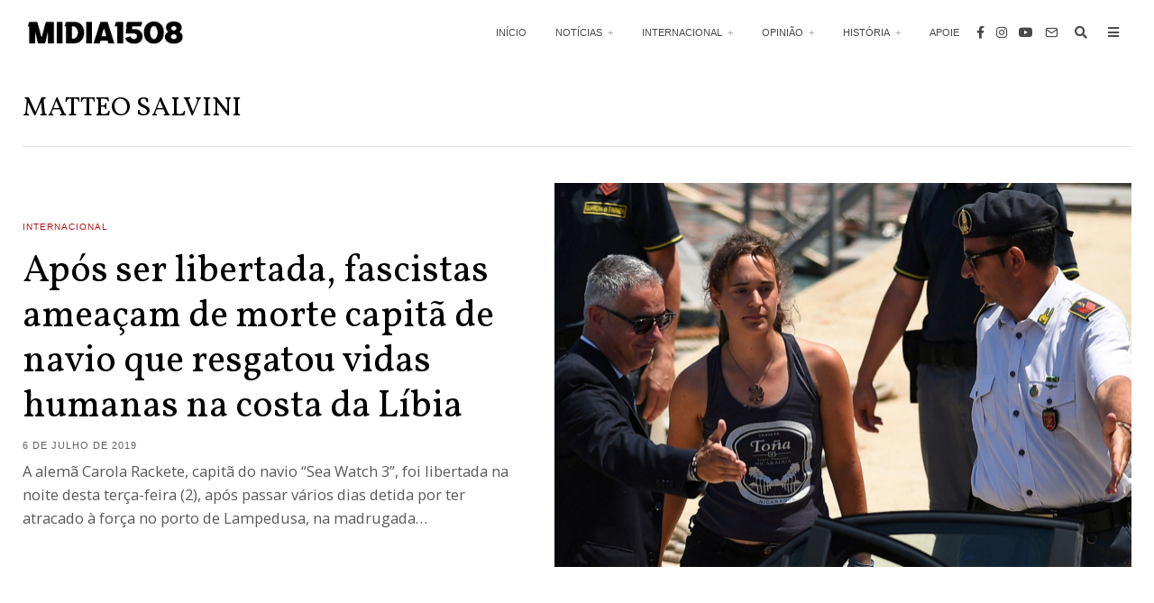

--- FILE ---
content_type: text/html; charset=UTF-8
request_url: https://www.midia1508.org/tag/matteo-salvini/
body_size: 14940
content:
<!DOCTYPE html>
<html lang="pt-BR" class="no-js">
<head>
	<meta charset="UTF-8">
	<meta name="viewport" content="width=device-width, initial-scale=1.0">
	<link rel="profile" href="http://gmpg.org/xfn/11">
    
	<!--[if lt IE 9]>
	<script src="https://www.midia1508.org/wp-content/themes/fox/js/html5.js"></script>
	<![endif]-->
    
    <script>(function(html){html.className = html.className.replace(/\bno-js\b/,'js')})(document.documentElement);</script>
<title>Matteo Salvini &#8211; Midia1508</title>
<meta name='robots' content='max-image-preview:large' />
<link rel='dns-prefetch' href='//fonts.googleapis.com' />
<link href='https://fonts.gstatic.com' crossorigin rel='preconnect' />
<link rel="alternate" type="application/rss+xml" title="Feed para Midia1508 &raquo;" href="https://www.midia1508.org/feed/" />
<link rel="alternate" type="application/rss+xml" title="Feed de comentários para Midia1508 &raquo;" href="https://www.midia1508.org/comments/feed/" />
<link rel="alternate" type="application/rss+xml" title="Feed de tag para Midia1508 &raquo; Matteo Salvini" href="https://www.midia1508.org/tag/matteo-salvini/feed/" />
<script>
window._wpemojiSettings = {"baseUrl":"https:\/\/s.w.org\/images\/core\/emoji\/15.0.3\/72x72\/","ext":".png","svgUrl":"https:\/\/s.w.org\/images\/core\/emoji\/15.0.3\/svg\/","svgExt":".svg","source":{"concatemoji":"https:\/\/www.midia1508.org\/wp-includes\/js\/wp-emoji-release.min.js?ver=6.6.4"}};
/*! This file is auto-generated */
!function(i,n){var o,s,e;function c(e){try{var t={supportTests:e,timestamp:(new Date).valueOf()};sessionStorage.setItem(o,JSON.stringify(t))}catch(e){}}function p(e,t,n){e.clearRect(0,0,e.canvas.width,e.canvas.height),e.fillText(t,0,0);var t=new Uint32Array(e.getImageData(0,0,e.canvas.width,e.canvas.height).data),r=(e.clearRect(0,0,e.canvas.width,e.canvas.height),e.fillText(n,0,0),new Uint32Array(e.getImageData(0,0,e.canvas.width,e.canvas.height).data));return t.every(function(e,t){return e===r[t]})}function u(e,t,n){switch(t){case"flag":return n(e,"\ud83c\udff3\ufe0f\u200d\u26a7\ufe0f","\ud83c\udff3\ufe0f\u200b\u26a7\ufe0f")?!1:!n(e,"\ud83c\uddfa\ud83c\uddf3","\ud83c\uddfa\u200b\ud83c\uddf3")&&!n(e,"\ud83c\udff4\udb40\udc67\udb40\udc62\udb40\udc65\udb40\udc6e\udb40\udc67\udb40\udc7f","\ud83c\udff4\u200b\udb40\udc67\u200b\udb40\udc62\u200b\udb40\udc65\u200b\udb40\udc6e\u200b\udb40\udc67\u200b\udb40\udc7f");case"emoji":return!n(e,"\ud83d\udc26\u200d\u2b1b","\ud83d\udc26\u200b\u2b1b")}return!1}function f(e,t,n){var r="undefined"!=typeof WorkerGlobalScope&&self instanceof WorkerGlobalScope?new OffscreenCanvas(300,150):i.createElement("canvas"),a=r.getContext("2d",{willReadFrequently:!0}),o=(a.textBaseline="top",a.font="600 32px Arial",{});return e.forEach(function(e){o[e]=t(a,e,n)}),o}function t(e){var t=i.createElement("script");t.src=e,t.defer=!0,i.head.appendChild(t)}"undefined"!=typeof Promise&&(o="wpEmojiSettingsSupports",s=["flag","emoji"],n.supports={everything:!0,everythingExceptFlag:!0},e=new Promise(function(e){i.addEventListener("DOMContentLoaded",e,{once:!0})}),new Promise(function(t){var n=function(){try{var e=JSON.parse(sessionStorage.getItem(o));if("object"==typeof e&&"number"==typeof e.timestamp&&(new Date).valueOf()<e.timestamp+604800&&"object"==typeof e.supportTests)return e.supportTests}catch(e){}return null}();if(!n){if("undefined"!=typeof Worker&&"undefined"!=typeof OffscreenCanvas&&"undefined"!=typeof URL&&URL.createObjectURL&&"undefined"!=typeof Blob)try{var e="postMessage("+f.toString()+"("+[JSON.stringify(s),u.toString(),p.toString()].join(",")+"));",r=new Blob([e],{type:"text/javascript"}),a=new Worker(URL.createObjectURL(r),{name:"wpTestEmojiSupports"});return void(a.onmessage=function(e){c(n=e.data),a.terminate(),t(n)})}catch(e){}c(n=f(s,u,p))}t(n)}).then(function(e){for(var t in e)n.supports[t]=e[t],n.supports.everything=n.supports.everything&&n.supports[t],"flag"!==t&&(n.supports.everythingExceptFlag=n.supports.everythingExceptFlag&&n.supports[t]);n.supports.everythingExceptFlag=n.supports.everythingExceptFlag&&!n.supports.flag,n.DOMReady=!1,n.readyCallback=function(){n.DOMReady=!0}}).then(function(){return e}).then(function(){var e;n.supports.everything||(n.readyCallback(),(e=n.source||{}).concatemoji?t(e.concatemoji):e.wpemoji&&e.twemoji&&(t(e.twemoji),t(e.wpemoji)))}))}((window,document),window._wpemojiSettings);
</script>
<link rel='stylesheet' id='sbi_styles-css' href='https://www.midia1508.org/wp-content/plugins/instagram-feed/css/sbi-styles.min.css?ver=6.1.1' media='all' />
<style id='wp-emoji-styles-inline-css'>

	img.wp-smiley, img.emoji {
		display: inline !important;
		border: none !important;
		box-shadow: none !important;
		height: 1em !important;
		width: 1em !important;
		margin: 0 0.07em !important;
		vertical-align: -0.1em !important;
		background: none !important;
		padding: 0 !important;
	}
</style>
<link rel='stylesheet' id='wp-block-library-css' href='https://www.midia1508.org/wp-includes/css/dist/block-library/style.min.css?ver=6.6.4' media='all' />
<link rel='stylesheet' id='wc-blocks-vendors-style-css' href='https://www.midia1508.org/wp-content/plugins/woocommerce/packages/woocommerce-blocks/build/wc-blocks-vendors-style.css?ver=9.1.5' media='all' />
<link rel='stylesheet' id='wc-blocks-style-css' href='https://www.midia1508.org/wp-content/plugins/woocommerce/packages/woocommerce-blocks/build/wc-blocks-style.css?ver=9.1.5' media='all' />
<style id='classic-theme-styles-inline-css'>
/*! This file is auto-generated */
.wp-block-button__link{color:#fff;background-color:#32373c;border-radius:9999px;box-shadow:none;text-decoration:none;padding:calc(.667em + 2px) calc(1.333em + 2px);font-size:1.125em}.wp-block-file__button{background:#32373c;color:#fff;text-decoration:none}
</style>
<style id='global-styles-inline-css'>
:root{--wp--preset--aspect-ratio--square: 1;--wp--preset--aspect-ratio--4-3: 4/3;--wp--preset--aspect-ratio--3-4: 3/4;--wp--preset--aspect-ratio--3-2: 3/2;--wp--preset--aspect-ratio--2-3: 2/3;--wp--preset--aspect-ratio--16-9: 16/9;--wp--preset--aspect-ratio--9-16: 9/16;--wp--preset--color--black: #000000;--wp--preset--color--cyan-bluish-gray: #abb8c3;--wp--preset--color--white: #ffffff;--wp--preset--color--pale-pink: #f78da7;--wp--preset--color--vivid-red: #cf2e2e;--wp--preset--color--luminous-vivid-orange: #ff6900;--wp--preset--color--luminous-vivid-amber: #fcb900;--wp--preset--color--light-green-cyan: #7bdcb5;--wp--preset--color--vivid-green-cyan: #00d084;--wp--preset--color--pale-cyan-blue: #8ed1fc;--wp--preset--color--vivid-cyan-blue: #0693e3;--wp--preset--color--vivid-purple: #9b51e0;--wp--preset--gradient--vivid-cyan-blue-to-vivid-purple: linear-gradient(135deg,rgba(6,147,227,1) 0%,rgb(155,81,224) 100%);--wp--preset--gradient--light-green-cyan-to-vivid-green-cyan: linear-gradient(135deg,rgb(122,220,180) 0%,rgb(0,208,130) 100%);--wp--preset--gradient--luminous-vivid-amber-to-luminous-vivid-orange: linear-gradient(135deg,rgba(252,185,0,1) 0%,rgba(255,105,0,1) 100%);--wp--preset--gradient--luminous-vivid-orange-to-vivid-red: linear-gradient(135deg,rgba(255,105,0,1) 0%,rgb(207,46,46) 100%);--wp--preset--gradient--very-light-gray-to-cyan-bluish-gray: linear-gradient(135deg,rgb(238,238,238) 0%,rgb(169,184,195) 100%);--wp--preset--gradient--cool-to-warm-spectrum: linear-gradient(135deg,rgb(74,234,220) 0%,rgb(151,120,209) 20%,rgb(207,42,186) 40%,rgb(238,44,130) 60%,rgb(251,105,98) 80%,rgb(254,248,76) 100%);--wp--preset--gradient--blush-light-purple: linear-gradient(135deg,rgb(255,206,236) 0%,rgb(152,150,240) 100%);--wp--preset--gradient--blush-bordeaux: linear-gradient(135deg,rgb(254,205,165) 0%,rgb(254,45,45) 50%,rgb(107,0,62) 100%);--wp--preset--gradient--luminous-dusk: linear-gradient(135deg,rgb(255,203,112) 0%,rgb(199,81,192) 50%,rgb(65,88,208) 100%);--wp--preset--gradient--pale-ocean: linear-gradient(135deg,rgb(255,245,203) 0%,rgb(182,227,212) 50%,rgb(51,167,181) 100%);--wp--preset--gradient--electric-grass: linear-gradient(135deg,rgb(202,248,128) 0%,rgb(113,206,126) 100%);--wp--preset--gradient--midnight: linear-gradient(135deg,rgb(2,3,129) 0%,rgb(40,116,252) 100%);--wp--preset--font-size--small: 13px;--wp--preset--font-size--medium: 20px;--wp--preset--font-size--large: 36px;--wp--preset--font-size--x-large: 42px;--wp--preset--spacing--20: 0.44rem;--wp--preset--spacing--30: 0.67rem;--wp--preset--spacing--40: 1rem;--wp--preset--spacing--50: 1.5rem;--wp--preset--spacing--60: 2.25rem;--wp--preset--spacing--70: 3.38rem;--wp--preset--spacing--80: 5.06rem;--wp--preset--shadow--natural: 6px 6px 9px rgba(0, 0, 0, 0.2);--wp--preset--shadow--deep: 12px 12px 50px rgba(0, 0, 0, 0.4);--wp--preset--shadow--sharp: 6px 6px 0px rgba(0, 0, 0, 0.2);--wp--preset--shadow--outlined: 6px 6px 0px -3px rgba(255, 255, 255, 1), 6px 6px rgba(0, 0, 0, 1);--wp--preset--shadow--crisp: 6px 6px 0px rgba(0, 0, 0, 1);}:where(.is-layout-flex){gap: 0.5em;}:where(.is-layout-grid){gap: 0.5em;}body .is-layout-flex{display: flex;}.is-layout-flex{flex-wrap: wrap;align-items: center;}.is-layout-flex > :is(*, div){margin: 0;}body .is-layout-grid{display: grid;}.is-layout-grid > :is(*, div){margin: 0;}:where(.wp-block-columns.is-layout-flex){gap: 2em;}:where(.wp-block-columns.is-layout-grid){gap: 2em;}:where(.wp-block-post-template.is-layout-flex){gap: 1.25em;}:where(.wp-block-post-template.is-layout-grid){gap: 1.25em;}.has-black-color{color: var(--wp--preset--color--black) !important;}.has-cyan-bluish-gray-color{color: var(--wp--preset--color--cyan-bluish-gray) !important;}.has-white-color{color: var(--wp--preset--color--white) !important;}.has-pale-pink-color{color: var(--wp--preset--color--pale-pink) !important;}.has-vivid-red-color{color: var(--wp--preset--color--vivid-red) !important;}.has-luminous-vivid-orange-color{color: var(--wp--preset--color--luminous-vivid-orange) !important;}.has-luminous-vivid-amber-color{color: var(--wp--preset--color--luminous-vivid-amber) !important;}.has-light-green-cyan-color{color: var(--wp--preset--color--light-green-cyan) !important;}.has-vivid-green-cyan-color{color: var(--wp--preset--color--vivid-green-cyan) !important;}.has-pale-cyan-blue-color{color: var(--wp--preset--color--pale-cyan-blue) !important;}.has-vivid-cyan-blue-color{color: var(--wp--preset--color--vivid-cyan-blue) !important;}.has-vivid-purple-color{color: var(--wp--preset--color--vivid-purple) !important;}.has-black-background-color{background-color: var(--wp--preset--color--black) !important;}.has-cyan-bluish-gray-background-color{background-color: var(--wp--preset--color--cyan-bluish-gray) !important;}.has-white-background-color{background-color: var(--wp--preset--color--white) !important;}.has-pale-pink-background-color{background-color: var(--wp--preset--color--pale-pink) !important;}.has-vivid-red-background-color{background-color: var(--wp--preset--color--vivid-red) !important;}.has-luminous-vivid-orange-background-color{background-color: var(--wp--preset--color--luminous-vivid-orange) !important;}.has-luminous-vivid-amber-background-color{background-color: var(--wp--preset--color--luminous-vivid-amber) !important;}.has-light-green-cyan-background-color{background-color: var(--wp--preset--color--light-green-cyan) !important;}.has-vivid-green-cyan-background-color{background-color: var(--wp--preset--color--vivid-green-cyan) !important;}.has-pale-cyan-blue-background-color{background-color: var(--wp--preset--color--pale-cyan-blue) !important;}.has-vivid-cyan-blue-background-color{background-color: var(--wp--preset--color--vivid-cyan-blue) !important;}.has-vivid-purple-background-color{background-color: var(--wp--preset--color--vivid-purple) !important;}.has-black-border-color{border-color: var(--wp--preset--color--black) !important;}.has-cyan-bluish-gray-border-color{border-color: var(--wp--preset--color--cyan-bluish-gray) !important;}.has-white-border-color{border-color: var(--wp--preset--color--white) !important;}.has-pale-pink-border-color{border-color: var(--wp--preset--color--pale-pink) !important;}.has-vivid-red-border-color{border-color: var(--wp--preset--color--vivid-red) !important;}.has-luminous-vivid-orange-border-color{border-color: var(--wp--preset--color--luminous-vivid-orange) !important;}.has-luminous-vivid-amber-border-color{border-color: var(--wp--preset--color--luminous-vivid-amber) !important;}.has-light-green-cyan-border-color{border-color: var(--wp--preset--color--light-green-cyan) !important;}.has-vivid-green-cyan-border-color{border-color: var(--wp--preset--color--vivid-green-cyan) !important;}.has-pale-cyan-blue-border-color{border-color: var(--wp--preset--color--pale-cyan-blue) !important;}.has-vivid-cyan-blue-border-color{border-color: var(--wp--preset--color--vivid-cyan-blue) !important;}.has-vivid-purple-border-color{border-color: var(--wp--preset--color--vivid-purple) !important;}.has-vivid-cyan-blue-to-vivid-purple-gradient-background{background: var(--wp--preset--gradient--vivid-cyan-blue-to-vivid-purple) !important;}.has-light-green-cyan-to-vivid-green-cyan-gradient-background{background: var(--wp--preset--gradient--light-green-cyan-to-vivid-green-cyan) !important;}.has-luminous-vivid-amber-to-luminous-vivid-orange-gradient-background{background: var(--wp--preset--gradient--luminous-vivid-amber-to-luminous-vivid-orange) !important;}.has-luminous-vivid-orange-to-vivid-red-gradient-background{background: var(--wp--preset--gradient--luminous-vivid-orange-to-vivid-red) !important;}.has-very-light-gray-to-cyan-bluish-gray-gradient-background{background: var(--wp--preset--gradient--very-light-gray-to-cyan-bluish-gray) !important;}.has-cool-to-warm-spectrum-gradient-background{background: var(--wp--preset--gradient--cool-to-warm-spectrum) !important;}.has-blush-light-purple-gradient-background{background: var(--wp--preset--gradient--blush-light-purple) !important;}.has-blush-bordeaux-gradient-background{background: var(--wp--preset--gradient--blush-bordeaux) !important;}.has-luminous-dusk-gradient-background{background: var(--wp--preset--gradient--luminous-dusk) !important;}.has-pale-ocean-gradient-background{background: var(--wp--preset--gradient--pale-ocean) !important;}.has-electric-grass-gradient-background{background: var(--wp--preset--gradient--electric-grass) !important;}.has-midnight-gradient-background{background: var(--wp--preset--gradient--midnight) !important;}.has-small-font-size{font-size: var(--wp--preset--font-size--small) !important;}.has-medium-font-size{font-size: var(--wp--preset--font-size--medium) !important;}.has-large-font-size{font-size: var(--wp--preset--font-size--large) !important;}.has-x-large-font-size{font-size: var(--wp--preset--font-size--x-large) !important;}
:where(.wp-block-post-template.is-layout-flex){gap: 1.25em;}:where(.wp-block-post-template.is-layout-grid){gap: 1.25em;}
:where(.wp-block-columns.is-layout-flex){gap: 2em;}:where(.wp-block-columns.is-layout-grid){gap: 2em;}
:root :where(.wp-block-pullquote){font-size: 1.5em;line-height: 1.6;}
</style>
<link rel='stylesheet' id='contact-form-7-css' href='https://www.midia1508.org/wp-content/plugins/contact-form-7/includes/css/styles.css?ver=5.7.3' media='all' />
<link rel='stylesheet' id='woocommerce-layout-css' href='https://www.midia1508.org/wp-content/plugins/woocommerce/assets/css/woocommerce-layout.css?ver=7.3.0' media='all' />
<link rel='stylesheet' id='woocommerce-smallscreen-css' href='https://www.midia1508.org/wp-content/plugins/woocommerce/assets/css/woocommerce-smallscreen.css?ver=7.3.0' media='only screen and (max-width: 768px)' />
<link rel='stylesheet' id='woocommerce-general-css' href='https://www.midia1508.org/wp-content/plugins/woocommerce/assets/css/woocommerce.css?ver=7.3.0' media='all' />
<style id='woocommerce-inline-inline-css'>
.woocommerce form .form-row .required { visibility: visible; }
</style>
<link rel='stylesheet' id='wi-fonts-css' href='https://fonts.googleapis.com/css?family=Open+Sans%3A400%2C700%7CVollkorn%3A400%2C400italic%7CLora%3A400%7CAlatsi%3A400&#038;display=swap&#038;ver=4.6.9.1' media='all' />
<link rel='stylesheet' id='style-css' href='https://www.midia1508.org/wp-content/themes/fox/style.min.css?ver=4.6.9.1' media='all' />
<style id='style-inline-css'>
.color-accent,.social-list.style-plain:not(.style-text_color) a:hover,.wi-mainnav ul.menu ul > li:hover > a,
    .wi-mainnav ul.menu ul li.current-menu-item > a,
    .wi-mainnav ul.menu ul li.current-menu-ancestor > a,.related-title a:hover,.pagination-1 a.page-numbers:hover,.pagination-4 a.page-numbers:hover,.page-links > a:hover,.reading-progress-wrapper,.widget_archive a:hover, .widget_nav_menu a:hover, .widget_meta a:hover, .widget_recent_entries a:hover, .widget_categories a:hover, .widget_product_categories a:hover,.tagcloud a:hover,.header-cart a:hover,.woocommerce .star-rating span:before,.null-instagram-feed .clear a:hover,.widget a.readmore:hover{color:#bc0f0f}.bg-accent,html .mejs-controls .mejs-time-rail .mejs-time-current,.fox-btn.btn-primary, button.btn-primary, input.btn-primary[type="button"], input.btn-primary[type="reset"], input.btn-primary[type="submit"],.social-list.style-black a:hover,.style--slider-nav-text .flex-direction-nav a:hover, .style--slider-nav-text .slick-nav:hover,.header-cart-icon .num,.post-item-thumbnail:hover .video-indicator-solid,a.more-link:hover,.post-newspaper .related-thumbnail,.pagination-4 span.page-numbers:not(.dots),.review-item.overall .review-score,#respond #submit:hover,.dropcap-color, .style--dropcap-color .enable-dropcap .dropcap-content > p:first-of-type:first-letter, .style--dropcap-color p.has-drop-cap:not(:focus):first-letter,.style--list-widget-3 .fox-post-count,.style--tagcloud-3 .tagcloud a:hover,.blog-widget-small .thumbnail-index,.foxmc-button-primary input[type="submit"],#footer-search .submit:hover,.wpcf7-submit:hover,.woocommerce .widget_price_filter .ui-slider .ui-slider-range,
.woocommerce .widget_price_filter .ui-slider .ui-slider-handle,.woocommerce span.onsale,
.woocommerce ul.products li.product .onsale,.woocommerce #respond input#submit.alt:hover,
.woocommerce a.button.alt:hover,
.woocommerce button.button.alt:hover,
.woocommerce input.button.alt:hover,.woocommerce a.add_to_cart_button:hover,.woocommerce #review_form #respond .form-submit input:hover{background-color:#bc0f0f}.review-item.overall .review-score,.partial-content,.style--tagcloud-3 .tagcloud a:hover,.null-instagram-feed .clear a:hover{border-color:#bc0f0f}.reading-progress-wrapper::-webkit-progress-value{background-color:#bc0f0f}.reading-progress-wrapper::-moz-progress-value{background-color:#bc0f0f}.home.blog .wi-content{padding-top:20px;padding-bottom:0px}.heading-1a .container, .heading-1b .container, .section-heading .line, .heading-5 .heading-inner{border-color:#d0d0d0}.header-search-wrapper .search-btn, .header-cart-icon, .hamburger-btn{font-size:14px}.sticky-element-height, .header-sticky-element.before-sticky{height:44px}.sticky-header-background{opacity:1}.header-sticky-element.before-sticky #wi-logo img, .header-sticky-element.before-sticky .wi-logo img{height:20px}.fox-logo img{width:173px}.slogan{color:#797979}.wi-mainnav ul.menu > li > a, .header-social.style-plain:not(.style-text_color) a, .header-search-wrapper .search-btn, .header-cart-icon a, .hamburger-btn{color:#494949}.wi-mainnav ul.menu > li:hover > a{color:#000000}.wi-mainnav ul.menu > li.current-menu-item > a, .wi-mainnav ul.menu > li.current-menu-ancestor > a,
    .row-nav-style-active-1 .wi-mainnav ul.menu > li.current-menu-item > a, .row-nav-style-active-1 .wi-mainnav ul.menu > li.current-menu-ancestor > a {color:#000000}.header-row-nav .container{border-color:#d0d0d0}.wi-mainnav ul.menu > li.menu-item-has-children > a:after, .wi-mainnav ul.menu > li.mega > a:after{color:#aaaaaa}.wi-mainnav ul.menu ul{background-color:#ffffff;color:#999999}.wi-mainnav ul.menu ul li:hover > a, .wi-mainnav ul.menu .post-nav-item-title:hover a, .wi-mainnav ul.menu > li.mega ul ul a:hover{color:#333333}.wi-mainnav ul.menu ul li:hover > a, .wi-mainnav ul.menu > li.mega ul ul a:hover{background-color:#fafafa}.wi-mainnav ul.menu ul > li, .mega-sep{border-color:#f0f0f0}#footer-instagram{background-color:#ffffff}#footer-bottom{color:#020202}#footer-logo img{width:80px}#backtotop.backtotop-circle, #backtotop.backtotop-square{border-width:0px}#backtotop{color:#888888;background-color:#f0f0f0}#backtotop:hover{color:#a50606}.post-item-excerpt{color:#595959}.minimal-logo img{height:20px}.share-style-custom a{width:32px}.fox-share.color-custom a{color:#ffffff}.fox-share.background-custom a{background-color:#a3a3a3}.fox-share.hover-color-custom a:hover{color:#000000}.fox-share.hover-background-custom a:hover{background-color:#a3a3a3}.reading-progress-wrapper{height:3px}h1, h2, h3, h4, h5, h6{color:#000000}a{color:#bc0f0f}a:hover{color:#bc0f0f}textarea,table,td, th,.fox-input,
input[type="color"], input[type="date"], input[type="datetime"], input[type="datetime-local"], input[type="email"], input[type="month"], input[type="number"], input[type="password"], input[type="search"], input[type="tel"], input[type="text"], input[type="time"], input[type="url"], input[type="week"], input:not([type]), textarea,select,.fox-slider-rich,.style--tag-block .fox-term-list a,.header-sticky-element.before-sticky,.post-sep,.blog-related,.blog-related .line,.post-list-sep,.article-small,
.article-tall,.article-small-list,.pagination-1 .pagination-inner,.toparea > .container,.single-heading,.single-heading span:before, .single-heading span:after,.authorbox-simple,.post-nav-simple,#posts-small-heading,.commentlist li + li > .comment-body,.commentlist ul.children,.hero-meta .header-main,.widget,.widget_archive ul, .widget_nav_menu ul, .widget_meta ul, .widget_recent_entries ul, .widget_categories ul, .widget_product_categories ul,.widget_archive li, .widget_nav_menu li, .widget_meta li, .widget_recent_entries li, .widget_categories li, .widget_product_categories li,#footer-widgets,#footer-bottom,#backtotop,.offcanvas-nav li + li > a,.woocommerce div.product .woocommerce-tabs ul.tabs:before,.woocommerce div.product .woocommerce-tabs ul.tabs li a,.products.related > h2,
.products.upsells > h2,
.cross-sells > h2,.woocommerce table.shop_table,#add_payment_method table.cart td.actions .coupon .input-text, .woocommerce-cart table.cart td.actions .coupon .input-text, .woocommerce-checkout table.cart td.actions .coupon .input-text,.woocommerce-MyAccount-navigation ul li + li{border-color:#e0e0e1}.wrapper-bg-element{background-color:#ffffff}.fox-input, input[type="color"], input[type="date"], input[type="datetime"], input[type="datetime-local"], input[type="email"], input[type="month"], input[type="number"], input[type="password"], input[type="search"], input[type="tel"], input[type="text"], input[type="time"], input[type="url"], input[type="week"], input:not([type]), textarea{color:#777777;background-color:#ffffff}.fox-input:focus, input[type="color"]:focus, input[type="date"]:focus, input[type="datetime"]:focus, input[type="datetime-local"]:focus, input[type="email"]:focus, input[type="month"]:focus, input[type="number"]:focus, input[type="password"]:focus, input[type="search"]:focus, input[type="tel"]:focus, input[type="text"]:focus, input[type="time"]:focus, input[type="url"]:focus, input[type="week"]:focus, input:not([type]):focus, textarea:focus{color:#111111;background-color:#fafafa}.widget-title{color:#000000;text-align:center}blockquote{text-align:left;color:#353535}.wi-dropcap,.enable-dropcap .dropcap-content > p:first-of-type:first-letter, p.has-drop-cap:not(:focus):first-letter{font-weight:400}.wp-caption-text, .post-thumbnail-standard figcaption, .wp-block-image figcaption, .blocks-gallery-caption{color:#636363;text-align:left}.post-item-title a:hover{text-decoration:none;text-decoration-color:#cccccc}.post-item-meta{color:#636363}.post-item-meta a{color:#636363}.post-item-meta a:hover{color:#2d2d2d}.standalone-categories a{color:#bc0f0f}.post-item-subtitle{color:#777777}body.single:not(.elementor-page) .entry-content, body.page:not(.elementor-page) .entry-content{color:#333333}#mobile-logo img{height:30px}body .elementor-section.elementor-section-boxed>.elementor-container{max-width:1270px}@media (min-width: 1200px) {.container,.cool-thumbnail-size-big .post-thumbnail{width:1230px}body.layout-boxed .wi-wrapper{width:1290px}}@media (min-width:1024px) {.secondary, .section-secondary{width:22.764227642276%}.has-sidebar .primary, .section-has-sidebar .section-primary, .section-sep{width:77.235772357724%}}body,.font-body,.fox-btn,button,input[type="button"],input[type="reset"],input[type="submit"],.slogan,.wi-mainnav ul.menu ul,.header-builder .widget_nav_menu  ul.menu ul,.post-item-subtitle,.single-heading,.widget-title,.article-big .readmore,blockquote,.wp-caption-text,.post-thumbnail-standard figcaption,.wp-block-image figcaption,.blocks-gallery-caption,.footer-copyright{font-family:"Open Sans",sans-serif}.font-heading,h1,h2,h3,h4,h5,h6,.wp-block-quote.is-large cite,.wp-block-quote.is-style-large cite,.fox-term-list,.wp-block-cover-text,.title-label,.thumbnail-view,.readmore,a.more-link,.post-big a.more-link,.style--slider-navtext .flex-direction-nav a,.page-links-container,.authorbox-nav,.post-navigation .post-title,.review-criterion,.review-score,.review-text,.commentlist .fn,.reply a,.widget_archive,.widget_nav_menu,.widget_meta,.widget_recent_entries,.widget_categories,.widget_product_categories,.widget_rss > ul a.rsswidget,.widget_rss > ul > li > cite,.widget_recent_comments,#backtotop,.view-count,.tagcloud,.woocommerce span.onsale,.woocommerce ul.products li.product .onsale,.woocommerce #respond input#submit,.woocommerce a.button,.woocommerce button.button,.woocommerce input.button,.woocommerce a.added_to_cart,.woocommerce nav.woocommerce-pagination ul,.woocommerce div.product p.price,.woocommerce div.product span.price,.woocommerce div.product .woocommerce-tabs ul.tabs li a,.woocommerce #reviews #comments ol.commentlist li .comment-text p.meta,.woocommerce table.shop_table th,.woocommerce table.shop_table td.product-name a,.post-item-title,.archive-title,.single .post-item-title.post-title,.page-title,.wi-dropcap,.enable-dropcap .dropcap-content > p:first-of-type:first-letter,p.has-drop-cap:not(:focus):first-letter{font-family:"Vollkorn",serif}.post-item-meta,.standalone-categories,.wi-mainnav ul.menu > li > a,.footer-bottom .widget_nav_menu,#footernav,.offcanvas-nav,.fox-input,input[type="color"],input[type="date"],input[type="datetime"],input[type="datetime-local"],input[type="email"],input[type="month"],input[type="number"],input[type="password"],input[type="search"],input[type="tel"],input[type="text"],input[type="time"],input[type="url"],input[type="week"],input:not([type]),textarea{font-family:}.min-logo-text,.fox-logo,.mobile-logo-text{font-family:A Black Lives}body.single:not(.elementor-page) .entry-content,body.page:not(.elementor-page) .entry-content{font-family:"Lora",serif}.section-heading h2,.fox-heading .heading-title-main{font-family:"Alatsi",sans-serif}body, .font-body{font-size:15px;font-weight:400;font-style:normal;text-transform:none;letter-spacing:0px;line-height:1.6}h1, h2, h3, h4, h5, h6{font-weight:500;text-transform:none;line-height:1.2}h2{font-size:2.0625em;font-style:normal}h3{font-size:1.625em;font-style:normal}h4{font-size:1.25em;font-style:normal}.fox-logo, .min-logo-text, .mobile-logo-text{font-size:40px;font-weight:400;font-style:normal;text-transform:none;letter-spacing:0px;line-height:1.1}.slogan{font-size:11px;font-weight:400;font-style:normal;text-transform:uppercase;letter-spacing:1px;line-height:1.1}.wi-mainnav ul.menu > li > a, .footer-bottom .widget_nav_menu, #footernav, .offcanvas-nav{font-size:11px;font-weight:100;text-transform:uppercase;letter-spacing:0px}.wi-mainnav ul.menu ul, .header-builder .widget_nav_menu  ul.menu ul{font-size:13px;font-style:normal}.post-item-title{font-style:normal}.post-item-meta{font-size:11px;font-style:normal;text-transform:uppercase;letter-spacing:1px}.standalone-categories{font-size:10px;font-weight:500;font-style:normal;text-transform:uppercase}.archive-title{font-size:2em;font-style:normal;text-transform:uppercase}.single .post-item-title.post-title, .page-title{font-size:3.0em;font-weight:700;font-style:normal;text-transform:none}.post-item-subtitle{font-size:19px;font-weight:400;font-style:normal;line-height:1.4}body.single:not(.elementor-page) .entry-content, body.page:not(.elementor-page) .entry-content{font-size:19px;font-style:normal}.single-heading{font-size:18px;font-weight:600;font-style:normal;text-transform:uppercase}.widget-title{font-size:12px;font-weight:400;font-style:normal;text-transform:uppercase;letter-spacing:1px}.section-heading h2, .fox-heading .heading-title-main{font-weight:800;font-style:normal;text-transform:none;letter-spacing:0px;line-height:1.1}.fox-btn, button, input[type="button"], input[type="reset"], input[type="submit"], .article-big .readmore{font-size:10px;font-style:normal;text-transform:uppercase;letter-spacing:2px}.fox-input, input[type="color"], input[type="date"], input[type="datetime"], input[type="datetime-local"], input[type="email"], input[type="month"], input[type="number"], input[type="password"], input[type="search"], input[type="tel"], input[type="text"], input[type="time"], input[type="url"], input[type="week"], input:not([type]), textarea{font-size:12px;font-style:normal;text-transform:none}blockquote{font-size:20px;font-weight:600;font-style:normal;text-transform:none;letter-spacing:-0.5px}.wi-dropcap,.enable-dropcap .dropcap-content > p:first-of-type:first-letter, p.has-drop-cap:not(:focus):first-letter{font-style:normal}.wp-caption-text, .post-thumbnail-standard figcaption, .wp-block-image figcaption, .blocks-gallery-caption{font-size:13px;font-style:normal}.footer-copyright{font-size:13px;font-style:normal}.offcanvas-nav{font-size:15px;font-weight:400;font-style:normal;text-transform:none}@media only screen and (max-width: 1023px){.fox-logo, .min-logo-text, .mobile-logo-text{font-size:26px}.single .post-item-title.post-title, .page-title{font-size:2.8em}.single-heading{font-size:20px}}@media only screen and (max-width: 567px){body, .font-body{font-size:14px}.fox-logo, .min-logo-text, .mobile-logo-text{font-size:20px}.single .post-item-title.post-title, .page-title{font-size:2em}.post-item-subtitle{font-size:18px}body.single:not(.elementor-page) .entry-content, body.page:not(.elementor-page) .entry-content{font-size:18px}.single-heading{font-size:18px}}.fox-logo{margin-left:5px}#main-header .container{border-style:solid}#footer-widgets{margin-top:90px;border-color:#ffffff;border-style:double}#footer-bottom{padding-top:30px;padding-bottom:40px;border-top-width:0px;border-color:#e0e0e0;border-style:solid}#titlebar .container{padding-top:30px;padding-bottom:24px;border-bottom-width:1px;border-color:#e0e0e0;border-style:solid}.wi-mainnav ul.menu ul{border-color:#f0f0f0}.widget-title{margin-bottom:20px;padding-top:4px;padding-bottom:4px;border-top-width:1px;border-bottom-width:1px;border-color:#cccccc;border-style:solid}.fox-input, input[type="color"], input[type="date"], input[type="datetime"], input[type="datetime-local"], input[type="email"], input[type="month"], input[type="number"], input[type="password"], input[type="search"], input[type="tel"], input[type="text"], input[type="time"], input[type="url"], input[type="week"], input:not([type]), textarea{border-color:#f0f0f0}blockquote{margin-top:-10px;margin-right:0px;margin-bottom:20px;margin-left:0px;padding-top:0px;padding-right:20px;padding-bottom:0px;padding-left:20px;border-top-width:0px;border-right-width:0px;border-bottom-width:0px;border-left-width:0px;border-color:#ffffff;border-style:solid}@media only screen and (max-width: 1023px){blockquote{padding-left:20px}}@media only screen and (max-width: 567px){blockquote{margin-top:30px;padding-left:20px}}body.layout-boxed{background-color:#000000}#footer-widgets{background-color:#eeeeee}#footer-bottom{background-color:#eeeeee}.main-header .widget:nth-child(3){margin-left: auto;}
</style>
<link rel='stylesheet' id='login-with-ajax-css' href='https://www.midia1508.org/wp-content/plugins/login-with-ajax/templates/widget.css?ver=4.1' media='all' />
<script src="https://www.midia1508.org/wp-includes/js/jquery/jquery.min.js?ver=3.7.1" id="jquery-core-js"></script>
<script src="https://www.midia1508.org/wp-includes/js/jquery/jquery-migrate.min.js?ver=3.4.1" id="jquery-migrate-js"></script>
<script id="login-with-ajax-js-extra">
var LWA = {"ajaxurl":"https:\/\/www.midia1508.org\/wp-admin\/admin-ajax.php","off":""};
</script>
<script src="https://www.midia1508.org/wp-content/plugins/login-with-ajax/templates/login-with-ajax.legacy.min.js?ver=4.1" id="login-with-ajax-js"></script>
<link rel="https://api.w.org/" href="https://www.midia1508.org/wp-json/" /><link rel="alternate" title="JSON" type="application/json" href="https://www.midia1508.org/wp-json/wp/v2/tags/271" /><link rel="EditURI" type="application/rsd+xml" title="RSD" href="https://www.midia1508.org/xmlrpc.php?rsd" />
<meta name="generator" content="WordPress 6.6.4" />
<meta name="generator" content="WooCommerce 7.3.0" />
	<noscript><style>.woocommerce-product-gallery{ opacity: 1 !important; }</style></noscript>
	<link rel="icon" href="https://www.midia1508.org/wp-content/uploads/2021/06/cropped-id_site-2-32x32.png" sizes="32x32" />
<link rel="icon" href="https://www.midia1508.org/wp-content/uploads/2021/06/cropped-id_site-2-192x192.png" sizes="192x192" />
<link rel="apple-touch-icon" href="https://www.midia1508.org/wp-content/uploads/2021/06/cropped-id_site-2-180x180.png" />
<meta name="msapplication-TileImage" content="https://www.midia1508.org/wp-content/uploads/2021/06/cropped-id_site-2-270x270.png" />

<style id="color-preview"></style>

        <noscript><style id="rocket-lazyload-nojs-css">.rll-youtube-player, [data-lazy-src]{display:none !important;}</style></noscript>    
</head>

<body class="archive tag tag-matteo-salvini tag-271 theme-fox woocommerce-no-js no-sidebar fox-theme layout-wide style--dropcap-dark dropcap-style-dark style--dropcap-font-heading style--tag-block-2 style--tag-block style--list-widget-1 style--tagcloud-1 style--blockquote-has-icon style--blockquote-icon-3 style--blockquote-icon-position-overlap style--single-heading-border_top style--link-2 body-sticky-sidebar elementor-default elementor-kit-8873" itemscope itemtype="https://schema.org/WebPage">
    
        
    <div id="wi-all" class="fox-outer-wrapper fox-all wi-all">

        
        <div id="wi-wrapper" class="fox-wrapper wi-wrapper">

            <div class="wi-container">

                
                
<header id="masthead" class="site-header header-classic header-sticky-style-border submenu-light" itemscope itemtype="https://schema.org/WPHeader">
    
    <div id="masthead-mobile-height"></div>

    
<div class="header-container header-inline">



<div class="row-nav-light row-nav-style-active-3 header-classic-row header-row-flex header-sticky-element header-row-common header-row-nav">

    <div class="container">

        <div class="header-row-part header-row-left">

            
    <div id="logo-area" class="fox-logo-area fox-header-logo site-branding">
        
        <div id="wi-logo" class="fox-logo-container">
            
            <h2 class="wi-logo-main fox-logo logo-type-image" id="site-logo">                
                <a href="https://www.midia1508.org/" rel="home">
                    
                    <img width="109" height="17" src="https://www.midia1508.org/wp-content/uploads/2021/08/teste_logo_menor_PNG24_footer-1.png" class="sticky-img-logo" alt="" decoding="async" srcset="https://www.midia1508.org/wp-content/uploads/2021/08/teste_logo_menor_PNG24_footer-1.png 109w, https://www.midia1508.org/wp-content/uploads/2021/08/teste_logo_menor_PNG24_footer-1-100x17.png 100w" sizes="(max-width: 109px) 100vw, 109px" /><img width="216" height="33" src="https://www.midia1508.org/wp-content/uploads/2021/08/teste_logo_menor_PNG24.png" class="main-img-logo" alt="" decoding="async" />                    
                </a>
                
            </h2>
        </div><!-- .fox-logo-container -->

        
    </div><!-- #logo-area -->

                
        </div><!-- .header-row-part -->
        
        <div class="header-row-part header-row-right">
            
            
    <nav id="wi-mainnav" class="navigation-ele wi-mainnav" role="navigation" itemscope itemtype="https://schema.org/SiteNavigationElement">
        
        <div class="menu style-indicator-plus"><ul id="menu-primary" class="menu"><li id="menu-item-12721" class="menu-item menu-item-type-custom menu-item-object-custom menu-item-home menu-item-12721"><a href="http://www.midia1508.org/">Início</a></li>
<li id="menu-item-12726" class="menu-item menu-item-type-taxonomy menu-item-object-category menu-item-has-children menu-item-12726"><a href="https://www.midia1508.org/categoria/noticias/">Notícias</a>
<ul class="sub-menu">
	<li id="menu-item-12734" class="menu-item menu-item-type-taxonomy menu-item-object-category menu-item-12734"><a href="https://www.midia1508.org/categoria/noticias/antifascismo/">Antifascismo</a></li>
	<li id="menu-item-12735" class="menu-item menu-item-type-taxonomy menu-item-object-category menu-item-12735"><a href="https://www.midia1508.org/categoria/noticias/antirracismo/">Antirracismo</a></li>
	<li id="menu-item-12736" class="menu-item menu-item-type-taxonomy menu-item-object-category menu-item-12736"><a href="https://www.midia1508.org/categoria/noticias/arte-e-cultura/">Arte e Cultura</a></li>
	<li id="menu-item-12737" class="menu-item menu-item-type-taxonomy menu-item-object-category menu-item-12737"><a href="https://www.midia1508.org/categoria/noticias/classe-trabalhadora/">Classe Trabalhadora</a></li>
	<li id="menu-item-12738" class="menu-item menu-item-type-taxonomy menu-item-object-category menu-item-12738"><a href="https://www.midia1508.org/categoria/noticias/educacao-publica/">Educação Pública</a></li>
	<li id="menu-item-12739" class="menu-item menu-item-type-taxonomy menu-item-object-category menu-item-12739"><a href="https://www.midia1508.org/categoria/noticias/luta-pela-terra/">Luta Pela Terra</a></li>
	<li id="menu-item-12740" class="menu-item menu-item-type-taxonomy menu-item-object-category menu-item-12740"><a href="https://www.midia1508.org/categoria/noticias/meio-ambiente/">Meio Ambiente</a></li>
	<li id="menu-item-12741" class="menu-item menu-item-type-taxonomy menu-item-object-category menu-item-12741"><a href="https://www.midia1508.org/categoria/noticias/moradia/">Moradia</a></li>
	<li id="menu-item-12742" class="menu-item menu-item-type-taxonomy menu-item-object-category menu-item-12742"><a href="https://www.midia1508.org/categoria/noticias/povos-originarios/">Povos Originários</a></li>
	<li id="menu-item-12743" class="menu-item menu-item-type-taxonomy menu-item-object-category menu-item-12743"><a href="https://www.midia1508.org/categoria/noticias/questoes-de-genero/">Questões de Gênero</a></li>
	<li id="menu-item-12744" class="menu-item menu-item-type-taxonomy menu-item-object-category menu-item-12744"><a href="https://www.midia1508.org/categoria/noticias/saude-publica/">Saúde Pública</a></li>
	<li id="menu-item-12745" class="menu-item menu-item-type-taxonomy menu-item-object-category menu-item-12745"><a href="https://www.midia1508.org/categoria/noticias/terrorismo-de-estado/">Terrorismo de Estado</a></li>
	<li id="menu-item-12746" class="menu-item menu-item-type-taxonomy menu-item-object-category menu-item-12746"><a href="https://www.midia1508.org/categoria/noticias/transporte/">Transporte</a></li>
</ul>
</li>
<li id="menu-item-12725" class="menu-item menu-item-type-taxonomy menu-item-object-category menu-item-12725 mega mega-item"><a href="https://www.midia1508.org/categoria/internacional/">Internacional</a><ul class="sub-menu submenu-display-items">            <li class="menu-item post-nav-item">
                    
                <article class="wi-post post-item post-nav-item-inner" itemscope itemtype="https://schema.org/CreativeWork">

                    <div class="nav-thumbnail-wrapper pseudo-thumbnail-landscape">
                    
                        <div class="nav-thumbnail-loading">
                            <span class="fox-loading-element"><i class="fa fa-spinner fa-spin"></i></span>                        </div>
                        
                    </div>
                    
                    <div class="post-nav-item-text">

                    </div><!-- .post-nav-item-text -->

                </article><!-- .post-nav-item-inner -->

            </li><!-- .post-nav-item.menu-item -->
            
        
            <li class="menu-item post-nav-item">
                    
                <article class="wi-post post-item post-nav-item-inner" itemscope itemtype="https://schema.org/CreativeWork">

                    <div class="nav-thumbnail-wrapper pseudo-thumbnail-landscape">
                    
                        <div class="nav-thumbnail-loading">
                            <span class="fox-loading-element"><i class="fa fa-spinner fa-spin"></i></span>                        </div>
                        
                    </div>
                    
                    <div class="post-nav-item-text">

                    </div><!-- .post-nav-item-text -->

                </article><!-- .post-nav-item-inner -->

            </li><!-- .post-nav-item.menu-item -->
            
        
            <li class="menu-item post-nav-item">
                    
                <article class="wi-post post-item post-nav-item-inner" itemscope itemtype="https://schema.org/CreativeWork">

                    <div class="nav-thumbnail-wrapper pseudo-thumbnail-landscape">
                    
                        <div class="nav-thumbnail-loading">
                            <span class="fox-loading-element"><i class="fa fa-spinner fa-spin"></i></span>                        </div>
                        
                    </div>
                    
                    <div class="post-nav-item-text">

                    </div><!-- .post-nav-item-text -->

                </article><!-- .post-nav-item-inner -->

            </li><!-- .post-nav-item.menu-item -->
            
        <span class="caret"></span></ul></li>
<li id="menu-item-12727" class="menu-item menu-item-type-taxonomy menu-item-object-category menu-item-12727 mega mega-item"><a href="https://www.midia1508.org/categoria/opiniao/">Opinião</a><ul class="sub-menu submenu-display-items">            <li class="menu-item post-nav-item">
                    
                <article class="wi-post post-item post-nav-item-inner" itemscope itemtype="https://schema.org/CreativeWork">

                    <div class="nav-thumbnail-wrapper pseudo-thumbnail-landscape">
                    
                        <div class="nav-thumbnail-loading">
                            <span class="fox-loading-element"><i class="fa fa-spinner fa-spin"></i></span>                        </div>
                        
                    </div>
                    
                    <div class="post-nav-item-text">

                    </div><!-- .post-nav-item-text -->

                </article><!-- .post-nav-item-inner -->

            </li><!-- .post-nav-item.menu-item -->
            
        
            <li class="menu-item post-nav-item">
                    
                <article class="wi-post post-item post-nav-item-inner" itemscope itemtype="https://schema.org/CreativeWork">

                    <div class="nav-thumbnail-wrapper pseudo-thumbnail-landscape">
                    
                        <div class="nav-thumbnail-loading">
                            <span class="fox-loading-element"><i class="fa fa-spinner fa-spin"></i></span>                        </div>
                        
                    </div>
                    
                    <div class="post-nav-item-text">

                    </div><!-- .post-nav-item-text -->

                </article><!-- .post-nav-item-inner -->

            </li><!-- .post-nav-item.menu-item -->
            
        
            <li class="menu-item post-nav-item">
                    
                <article class="wi-post post-item post-nav-item-inner" itemscope itemtype="https://schema.org/CreativeWork">

                    <div class="nav-thumbnail-wrapper pseudo-thumbnail-landscape">
                    
                        <div class="nav-thumbnail-loading">
                            <span class="fox-loading-element"><i class="fa fa-spinner fa-spin"></i></span>                        </div>
                        
                    </div>
                    
                    <div class="post-nav-item-text">

                    </div><!-- .post-nav-item-text -->

                </article><!-- .post-nav-item-inner -->

            </li><!-- .post-nav-item.menu-item -->
            
        <span class="caret"></span></ul></li>
<li id="menu-item-12724" class="menu-item menu-item-type-taxonomy menu-item-object-category menu-item-12724 mega mega-item"><a href="https://www.midia1508.org/categoria/historia/">História</a><ul class="sub-menu submenu-display-items">            <li class="menu-item post-nav-item">
                    
                <article class="wi-post post-item post-nav-item-inner" itemscope itemtype="https://schema.org/CreativeWork">

                    <div class="nav-thumbnail-wrapper pseudo-thumbnail-landscape">
                    
                        <div class="nav-thumbnail-loading">
                            <span class="fox-loading-element"><i class="fa fa-spinner fa-spin"></i></span>                        </div>
                        
                    </div>
                    
                    <div class="post-nav-item-text">

                    </div><!-- .post-nav-item-text -->

                </article><!-- .post-nav-item-inner -->

            </li><!-- .post-nav-item.menu-item -->
            
        
            <li class="menu-item post-nav-item">
                    
                <article class="wi-post post-item post-nav-item-inner" itemscope itemtype="https://schema.org/CreativeWork">

                    <div class="nav-thumbnail-wrapper pseudo-thumbnail-landscape">
                    
                        <div class="nav-thumbnail-loading">
                            <span class="fox-loading-element"><i class="fa fa-spinner fa-spin"></i></span>                        </div>
                        
                    </div>
                    
                    <div class="post-nav-item-text">

                    </div><!-- .post-nav-item-text -->

                </article><!-- .post-nav-item-inner -->

            </li><!-- .post-nav-item.menu-item -->
            
        
            <li class="menu-item post-nav-item">
                    
                <article class="wi-post post-item post-nav-item-inner" itemscope itemtype="https://schema.org/CreativeWork">

                    <div class="nav-thumbnail-wrapper pseudo-thumbnail-landscape">
                    
                        <div class="nav-thumbnail-loading">
                            <span class="fox-loading-element"><i class="fa fa-spinner fa-spin"></i></span>                        </div>
                        
                    </div>
                    
                    <div class="post-nav-item-text">

                    </div><!-- .post-nav-item-text -->

                </article><!-- .post-nav-item-inner -->

            </li><!-- .post-nav-item.menu-item -->
            
        <span class="caret"></span></ul></li>
<li id="menu-item-20872" class="menu-item menu-item-type-custom menu-item-object-custom menu-item-20872"><a href="https://www.apoia.se/midia1508">Apoie</a></li>
</ul></div>        
    </nav><!-- #wi-mainnav -->

    

<div class="social-list header-social style-plain shape-circle align-center icon-size-small icon-spacing-small style-none" id="social-id-697ebdcb7fdbb">
    
    <ul>
    
                
        <li class="li-facebook">
            <a href="https://www.facebook.com/midia1508" target="_blank" rel="noopener" title="Facebook">
                <i class="fab fa-facebook-f"></i>
            </a>
            
                    </li>
        
                
        <li class="li-instagram">
            <a href="https://www.instagram.com/midia1508/" target="_blank" rel="noopener" title="Instagram">
                <i class="fab fa-instagram"></i>
            </a>
            
                    </li>
        
                
        <li class="li-youtube">
            <a href="https://www.youtube.com/channel/UC5YCaZeYwCk1KwjbAE5nK8Q" target="_blank" rel="noopener" title="YouTube">
                <i class="fab fa-youtube"></i>
            </a>
            
                    </li>
        
                
        <li class="li-email">
            <a href="mailto:midia1508@protonmail.com" target="_blank" rel="noopener" title="Email">
                <i class="feather-mail"></i>
            </a>
            
                    </li>
        
            
    </ul>
    
</div><!-- .social-list -->


<div class="header-search-wrapper header-search-modal">
    
    <span class="search-btn search-btn-modal">
        <i class="fa fa-search"></i>    </span>
    
    <div class="modal-search-wrapper modal-showing-slide-right">
        
        <div class="container">
            
            <div class="modal-search-container">
    
                <div class="searchform">
    
    <form role="search" method="get" action="https://www.midia1508.org/" itemprop="potentialAction" itemscope itemtype="https://schema.org/SearchAction" class="form">
        
        <input type="text" name="s" class="s search-field" value="" placeholder="Digite e aperte enter" />
        
        <button class="submit" role="button" title="Go">
            
            <i class="fa fa-search"></i>            
        </button>
        
    </form><!-- .form -->
    
</div><!-- .searchform -->                
                                
            </div><!-- .modal-search-container -->
            
        </div><!-- .header-search-form -->
        
        <span class="close-modal"><i class="feather-x"></i></span>
    
    </div><!-- .modal-search-wrapper -->
    
</div><!-- .header-search-wrapper -->


    <a class="toggle-menu hamburger hamburger-btn">
        <i class="fa fa-bars ic-hamburger"></i>        <i class="feather-x"></i>
    </a>

            
                        
        </div><!-- .header-row-part -->

    </div><!-- .container -->
    
    
</div><!-- .main-header -->
    
    
</div><!-- .header-container -->    
</header><!-- #masthead -->
                
<div id="masthead-mobile" class="masthead-mobile">
    
    <div class="container">
        
        <div class="masthead-mobile-left masthead-mobile-part">
            
            
    <a class="toggle-menu hamburger hamburger-btn">
        <i class="fa fa-bars ic-hamburger"></i>        <i class="feather-x"></i>
    </a>

            
                        
        </div><!-- .masthead-mobile-part -->
    
        
<h4 id="mobile-logo" class="mobile-logo mobile-logo-image">
    
    <a href="https://www.midia1508.org/" rel="home">

                
        
        <img width="216" height="33" src="https://www.midia1508.org/wp-content/uploads/2021/08/teste_logo_menor_PNG24.png" class="attachment-full size-full" alt="" decoding="async" />
        
    </a>
    
</h4><!-- .mobile-logo -->

            
        <div class="masthead-mobile-right masthead-mobile-part">
        
                        
        </div><!-- .masthead-mobile-part -->
    
    </div><!-- .container -->
    
    <div class="masthead-mobile-bg"></div>

</div><!-- #masthead-mobile -->
    
    
                <div id="wi-main" class="wi-main fox-main">

<div id="titlebar" class="headline wi-titlebar post-header align-left">
    
    <div class="container">
        
        <div class="title-area">
            
                        
                        
            <h1 class="archive-title" itemprop="headline">
                
                <span>
                    
                    Matteo Salvini                    
                </span>
            
            </h1><!-- .archive-title -->
            
                        
                        
                        
        </div><!-- .title-area -->
        
    </div><!-- .container -->
    
        
</div><!-- #titlebar -->

<div class="toparea">
    
    <div class="container">
        
        

<div class="blog-container blog-container-vertical">
    
    <div class="wi-blog fox-blog blog-vertical">
    
    
<article class="wi-post post-item post-vertical post-thumbnail-align-right post-6717 post type-post status-publish format-standard has-post-thumbnail hentry category-internacional tag-direitos-humanos tag-fascismo tag-italia tag-matteo-salvini tag-refugiados" itemscope itemtype="https://schema.org/CreativeWork">

    <div class="post-item-inner vertical-inner post-vertical-inner">

            
<figure class="wi-thumbnail fox-thumbnail post-item-thumbnail fox-figure  vertical-thumbnail thumbnail-acute  hover-none" itemscope itemtype="https://schema.org/ImageObject">
    
    <div class="thumbnail-inner">
    
                
        <a href="https://www.midia1508.org/2019/07/06/apos-ser-libertada-fascistas-ameacam-de-morte-capita-de-navio-que-resgatou-vida-humanas-na-costa-da-libia/" class="post-link">
            
        
            <span class="image-element">

                <img width="1230" height="820" src="https://www.midia1508.org/wp-content/uploads/2019/07/capa-carola-1280x853.jpg" class="attachment-large size-large" alt="" decoding="async" fetchpriority="high" srcset="https://www.midia1508.org/wp-content/uploads/2019/07/capa-carola-1280x853.jpg 1280w, https://www.midia1508.org/wp-content/uploads/2019/07/capa-carola-300x200.jpg 300w, https://www.midia1508.org/wp-content/uploads/2019/07/capa-carola-768x512.jpg 768w, https://www.midia1508.org/wp-content/uploads/2019/07/capa-carola-1536x1024.jpg 1536w, https://www.midia1508.org/wp-content/uploads/2019/07/capa-carola-720x480.jpg 720w, https://www.midia1508.org/wp-content/uploads/2019/07/capa-carola-480x320.jpg 480w, https://www.midia1508.org/wp-content/uploads/2019/07/capa-carola-600x400.jpg 600w, https://www.midia1508.org/wp-content/uploads/2019/07/capa-carola.jpg 1920w" sizes="(max-width: 1230px) 100vw, 1230px" />
            </span><!-- .image-element -->

            
            
                    
        </a>
        
                
    </div><!-- .thumbnail-inner -->
    
    
</figure><!-- .fox-thumbnail -->


        <div class="post-body post-item-body vertical-body post-vertical-body">

            <div class="post-body-inner">

                <div class="post-item-header">
    <div class="entry-categories meta-categories categories-plain standalone-categories post-header-section">

        <a href="https://www.midia1508.org/categoria/internacional/" rel="tag">Internacional</a>
    </div>

    
<h2 class="post-item-title wi-post-title fox-post-title post-header-section post-vertical-title size-large" itemprop="headline">
    <a href="https://www.midia1508.org/2019/07/06/apos-ser-libertada-fascistas-ameacam-de-morte-capita-de-navio-que-resgatou-vida-humanas-na-costa-da-libia/" rel="bookmark">        
        Após ser libertada, fascistas ameaçam de morte capitã de navio que resgatou vidas humanas na costa da Líbia
    </a>
</h2>
<div class="post-item-meta wi-meta fox-meta post-header-section ">
    
        <div class="entry-date meta-time machine-time time-short"><time class="published updated" itemprop="datePublished" datetime="2019-07-06T06:22:20-03:00">6 de julho de 2019</time></div>                    
</div>

</div><div class="post-item-excerpt entry-excerpt excerpt-size-medium custom-color post-vertical-content" itemprop="text" style="color:#595959">
    
    <p>A alemã Carola Rackete, capitã do navio “Sea Watch 3”,&nbsp;foi libertada na noite desta terça-feira (2), após passar vários dias detida por ter atracado à força no porto de Lampedusa, na madrugada&hellip;</p>
    
</div>
    
            </div>

        </div><!-- .post-item-body -->

    </div><!-- .post-item-inner -->

</article><!-- .post-item -->    
    </div><!-- .fox-blog -->
    
        
</div><!-- .fox-blog-container -->

            
    </div><!-- .container -->
    
</div><!-- .toparea -->

<div class="wi-content">
    
    <div class="container">

        <div class="content-area primary" id="primary" role="main">

            <div class="theiaStickySidebar">

                

<div class="blog-container blog-container-grid blog-container-has-border">
    
    <div class="wi-blog fox-blog blog-grid fox-grid blog-card-has-shadow column-5 spacing-normal">
    
    
<article class="wi-post post-item post-grid fox-grid-item post-align-left post--thumbnail-before post-6617 post type-post status-publish format-standard has-post-thumbnail hentry category-internacional tag-carola-rackette tag-fascismo tag-italia tag-libia tag-matteo-salvini tag-refugiados" itemscope itemtype="https://schema.org/CreativeWork">

    <div class="post-item-inner grid-inner post-grid-inner">
        
                
            
<figure class="wi-thumbnail fox-thumbnail post-item-thumbnail fox-figure  grid-thumbnail thumbnail-acute  hover-none" itemscope itemtype="https://schema.org/ImageObject">
    
    <div class="thumbnail-inner">
    
                
        <a href="https://www.midia1508.org/2019/06/30/capita-de-navio-que-resgatava-refugiados-e-presa-na-italia/" class="post-link">
            
        
            <span class="image-element">

                <img width="480" height="384" src="https://www.midia1508.org/wp-content/uploads/2019/06/capa-carola-2-480x384.jpg" class="attachment-thumbnail-medium size-thumbnail-medium" alt="" decoding="async" />
            </span><!-- .image-element -->

            
            
                    
        </a>
        
                
    </div><!-- .thumbnail-inner -->
    
    
</figure><!-- .fox-thumbnail -->


<div class="post-body post-item-body grid-body post-grid-body">

    <div class="post-body-inner">

        <div class="post-item-header">
    <div class="entry-categories meta-categories categories-plain standalone-categories post-header-section">

        <a href="https://www.midia1508.org/categoria/internacional/" rel="tag">Internacional</a>
    </div>

    
<h2 class="post-item-title wi-post-title fox-post-title post-header-section size-small" itemprop="headline">
    <a href="https://www.midia1508.org/2019/06/30/capita-de-navio-que-resgatava-refugiados-e-presa-na-italia/" rel="bookmark">        
        Capitã de navio que resgatava refugiados é presa na Itália
    </a>
</h2>
<div class="post-item-meta wi-meta fox-meta post-header-section ">
    
        <div class="entry-date meta-time machine-time time-short"><time class="published updated" itemprop="datePublished" datetime="2019-06-30T13:36:15-03:00">30 de junho de 2019</time></div>                    
</div>

</div><div class="post-item-excerpt entry-excerpt excerpt-size-normal custom-color" itemprop="text" style="color:#595959">
    
    <p>A ativista alemã Carola Rackete, de 31 anos, que comandava o navio humanitário Sea Watch 3, dedicada a salvar refugiados no Mediterrâneo, foi presa por volta de 1h30 deste sábado, após atracar&hellip;</p>
    
</div>
    
    </div>

</div><!-- .post-item-body -->


        
    </div><!-- .post-item-inner -->

</article><!-- .post-item -->        
                
        <div class="fox-grid grid-lines column-5" style="color:#d0d0d0">
            
                        
            <div class="grid-line fox-grid-item"><div class="grid-line-inner"></div></div>
            
                        
            <div class="grid-line fox-grid-item"><div class="grid-line-inner"></div></div>
            
                        
            <div class="grid-line fox-grid-item"><div class="grid-line-inner"></div></div>
            
                        
            <div class="grid-line fox-grid-item"><div class="grid-line-inner"></div></div>
            
                        
            <div class="grid-line fox-grid-item"><div class="grid-line-inner"></div></div>
            
                        
        </div><!-- .grid-lines -->
        
            
    </div><!-- .fox-blog -->
    
        
</div><!-- .fox-blog-container -->

    
            </div><!-- .theiaStickySidebar -->

        </div><!-- .content-area -->

        
    </div><!-- .container -->
    
</div><!-- .wi-content -->

            </div><!-- #wi-main -->

            
<footer id="wi-footer" class="site-footer" itemscope itemtype="https://schema.org/WPFooter">
    
        
        
        
</footer><!-- #wi-footer -->
        </div><!-- .wi-container -->

        <div class="wrapper-bg-element"></div>

        <div class="wrapper-border-top hand-border-h wrapper-border"></div>
        <div class="wrapper-border-bottom hand-border-h wrapper-border"></div>
        <div class="wrapper-border-left hand-border-v wrapper-border"></div>
        <div class="wrapper-border-right hand-border-v wrapper-border"></div>

    </div><!-- #wi-wrapper -->

</div><!-- #wi-all -->


<div id="offcanvas" class="offcanvas offcanvas-light">

    <div class="offcanvas-inner">
        
                
                        
        <div class="offcanvas-search offcanvas-element">
            <div class="searchform">
    
    <form role="search" method="get" action="https://www.midia1508.org/" itemprop="potentialAction" itemscope itemtype="https://schema.org/SearchAction" class="form">
        
        <input type="text" name="s" class="s search-field" value="" placeholder="Digite e aperte enter" />
        
        <button class="submit" role="button" title="Go">
            
            <i class="fa fa-search"></i>            
        </button>
        
    </form><!-- .form -->
    
</div><!-- .searchform -->        </div>
        
                
                
                <nav id="mobilenav" class="offcanvas-nav offcanvas-element">

            <div class="menu"><ul id="menu-off-canvas2" class="menu"><li id="menu-item-9250" class="menu-item menu-item-type-custom menu-item-object-custom menu-item-home menu-item-9250"><a href="http://www.midia1508.org/">Home</a><span class="indicator"><i class="indicator-ic"></i></span></li>
<li id="menu-item-23795" class="menu-item menu-item-type-custom menu-item-object-custom menu-item-23795"><a href="https://www.apoia.se/midia1508">Apoie a 1508</a><span class="indicator"><i class="indicator-ic"></i></span></li>
<li id="menu-item-9242" class="menu-item menu-item-type-taxonomy menu-item-object-category menu-item-has-children menu-item-9242"><a href="https://www.midia1508.org/categoria/noticias/">Notícias</a><span class="indicator"><i class="indicator-ic"></i></span>
<ul class="sub-menu">
	<li id="menu-item-9231" class="menu-item menu-item-type-taxonomy menu-item-object-category menu-item-9231"><a href="https://www.midia1508.org/categoria/noticias/antifascismo/">Antifascismo</a><span class="indicator"><i class="indicator-ic"></i></span></li>
	<li id="menu-item-9232" class="menu-item menu-item-type-taxonomy menu-item-object-category menu-item-9232"><a href="https://www.midia1508.org/categoria/noticias/antirracismo/">Antirracismo</a><span class="indicator"><i class="indicator-ic"></i></span></li>
	<li id="menu-item-9234" class="menu-item menu-item-type-taxonomy menu-item-object-category menu-item-9234"><a href="https://www.midia1508.org/categoria/noticias/educacao-publica/">Educação Pública</a><span class="indicator"><i class="indicator-ic"></i></span></li>
	<li id="menu-item-9238" class="menu-item menu-item-type-taxonomy menu-item-object-category menu-item-9238"><a href="https://www.midia1508.org/categoria/noticias/luta-pela-terra/">Luta Pela Terra</a><span class="indicator"><i class="indicator-ic"></i></span></li>
	<li id="menu-item-9239" class="menu-item menu-item-type-taxonomy menu-item-object-category menu-item-9239"><a href="https://www.midia1508.org/categoria/noticias/meio-ambiente/">Meio Ambiente</a><span class="indicator"><i class="indicator-ic"></i></span></li>
	<li id="menu-item-9240" class="menu-item menu-item-type-taxonomy menu-item-object-category menu-item-9240"><a href="https://www.midia1508.org/categoria/noticias/moradia/">Moradia</a><span class="indicator"><i class="indicator-ic"></i></span></li>
	<li id="menu-item-9243" class="menu-item menu-item-type-taxonomy menu-item-object-category menu-item-9243"><a href="https://www.midia1508.org/categoria/noticias/questoes-de-genero/">Questões de Gênero</a><span class="indicator"><i class="indicator-ic"></i></span></li>
	<li id="menu-item-9244" class="menu-item menu-item-type-taxonomy menu-item-object-category menu-item-9244"><a href="https://www.midia1508.org/categoria/noticias/saude-publica/">Saúde Pública</a><span class="indicator"><i class="indicator-ic"></i></span></li>
	<li id="menu-item-9245" class="menu-item menu-item-type-taxonomy menu-item-object-category menu-item-9245"><a href="https://www.midia1508.org/categoria/noticias/terrorismo-de-estado/">Terrorismo de Estado</a><span class="indicator"><i class="indicator-ic"></i></span></li>
	<li id="menu-item-9246" class="menu-item menu-item-type-taxonomy menu-item-object-category menu-item-9246"><a href="https://www.midia1508.org/categoria/noticias/transporte/">Transporte</a><span class="indicator"><i class="indicator-ic"></i></span></li>
</ul>
</li>
<li id="menu-item-9237" class="menu-item menu-item-type-taxonomy menu-item-object-category menu-item-9237"><a href="https://www.midia1508.org/categoria/internacional/">Internacional</a><span class="indicator"><i class="indicator-ic"></i></span></li>
<li id="menu-item-9241" class="menu-item menu-item-type-taxonomy menu-item-object-category menu-item-9241"><a href="https://www.midia1508.org/categoria/opiniao/">Opinião</a><span class="indicator"><i class="indicator-ic"></i></span></li>
<li id="menu-item-9233" class="menu-item menu-item-type-taxonomy menu-item-object-category menu-item-9233"><a href="https://www.midia1508.org/categoria/historia/">História</a><span class="indicator"><i class="indicator-ic"></i></span></li>
<li id="menu-item-24456" class="menu-item menu-item-type-taxonomy menu-item-object-category menu-item-24456"><a href="https://www.midia1508.org/categoria/historia/biografia/">Biografia</a><span class="indicator"><i class="indicator-ic"></i></span></li>
<li id="menu-item-23796" class="menu-item menu-item-type-taxonomy menu-item-object-category menu-item-23796"><a href="https://www.midia1508.org/categoria/internacional/g20-argentina/">G20 Argentina</a><span class="indicator"><i class="indicator-ic"></i></span></li>
</ul></div>
        </nav><!-- #mobilenav -->
                
                        
        

<div class="social-list offcanvas-element style-plain shape-circle align-left icon-size-bigger icon-spacing-small style-none" id="social-id-697ebdcb91305">
    
    <ul>
    
                
        <li class="li-facebook">
            <a href="https://www.facebook.com/midia1508" target="_blank" rel="noopener" title="Facebook">
                <i class="fab fa-facebook-f"></i>
            </a>
            
                    </li>
        
                
        <li class="li-instagram">
            <a href="https://www.instagram.com/midia1508/" target="_blank" rel="noopener" title="Instagram">
                <i class="fab fa-instagram"></i>
            </a>
            
                    </li>
        
                
        <li class="li-youtube">
            <a href="https://www.youtube.com/channel/UC5YCaZeYwCk1KwjbAE5nK8Q" target="_blank" rel="noopener" title="YouTube">
                <i class="fab fa-youtube"></i>
            </a>
            
                    </li>
        
                
        <li class="li-email">
            <a href="mailto:midia1508@protonmail.com" target="_blank" rel="noopener" title="Email">
                <i class="feather-mail"></i>
            </a>
            
                    </li>
        
            
    </ul>
    
</div><!-- .social-list -->

        
                
            
    </div><!-- .offcanvas-inner -->

</div><!-- #offcanvas -->

<div id="offcanvas-bg" class="offcanvas-bg"></div>
<div class="offcanvas-overlay" id="offcanvas-overlay"></div>

<!-- Instagram Feed JS -->
<script type="text/javascript">
var sbiajaxurl = "https://www.midia1508.org/wp-admin/admin-ajax.php";
</script>
    <div id="backtotop" class="backtotop fox-backtotop scrollup backtotop-square backtotop-icon">
        
        <span class="btt-icon"><i class="feather-arrow-up"></i></span>        
    </div><!-- #backtotop -->

<!-- fox_version:4.6.9.1--><!-- fox_demo:newspaper-->	<script type="text/javascript">
		(function () {
			var c = document.body.className;
			c = c.replace(/woocommerce-no-js/, 'woocommerce-js');
			document.body.className = c;
		})();
	</script>
	<script src="https://www.midia1508.org/wp-content/plugins/fox-framework/js/fox-elementor.js?ver=1.4.1" id="fox-elementor-js"></script>
<script src="https://www.midia1508.org/wp-content/plugins/contact-form-7/includes/swv/js/index.js?ver=5.7.3" id="swv-js"></script>
<script id="contact-form-7-js-extra">
var wpcf7 = {"api":{"root":"https:\/\/www.midia1508.org\/wp-json\/","namespace":"contact-form-7\/v1"}};
</script>
<script src="https://www.midia1508.org/wp-content/plugins/contact-form-7/includes/js/index.js?ver=5.7.3" id="contact-form-7-js"></script>
<script src="https://www.midia1508.org/wp-content/plugins/woocommerce/assets/js/jquery-blockui/jquery.blockUI.min.js?ver=2.7.0-wc.7.3.0" id="jquery-blockui-js"></script>
<script id="wc-add-to-cart-js-extra">
var wc_add_to_cart_params = {"ajax_url":"\/wp-admin\/admin-ajax.php","wc_ajax_url":"\/?wc-ajax=%%endpoint%%","i18n_view_cart":"Ver carrinho","cart_url":"https:\/\/www.midia1508.org","is_cart":"","cart_redirect_after_add":"no"};
</script>
<script src="https://www.midia1508.org/wp-content/plugins/woocommerce/assets/js/frontend/add-to-cart.min.js?ver=7.3.0" id="wc-add-to-cart-js"></script>
<script src="https://www.midia1508.org/wp-content/plugins/woocommerce/assets/js/js-cookie/js.cookie.min.js?ver=2.1.4-wc.7.3.0" id="js-cookie-js"></script>
<script id="woocommerce-js-extra">
var woocommerce_params = {"ajax_url":"\/wp-admin\/admin-ajax.php","wc_ajax_url":"\/?wc-ajax=%%endpoint%%"};
</script>
<script src="https://www.midia1508.org/wp-content/plugins/woocommerce/assets/js/frontend/woocommerce.min.js?ver=7.3.0" id="woocommerce-js"></script>
<script id="wc-cart-fragments-js-extra">
var wc_cart_fragments_params = {"ajax_url":"\/wp-admin\/admin-ajax.php","wc_ajax_url":"\/?wc-ajax=%%endpoint%%","cart_hash_key":"wc_cart_hash_3c72d147fb8fa90f4c0e5ada0c4f23f6","fragment_name":"wc_fragments_3c72d147fb8fa90f4c0e5ada0c4f23f6","request_timeout":"5000"};
</script>
<script src="https://www.midia1508.org/wp-content/plugins/woocommerce/assets/js/frontend/cart-fragments.min.js?ver=7.3.0" id="wc-cart-fragments-js"></script>
<script id="mediaelement-core-js-before">
var mejsL10n = {"language":"pt","strings":{"mejs.download-file":"Fazer download do arquivo","mejs.install-flash":"Voc\u00ea est\u00e1 usando um navegador que n\u00e3o tem Flash ativo ou instalado. Ative o plugin do Flash player ou baixe a \u00faltima vers\u00e3o em https:\/\/get.adobe.com\/flashplayer\/","mejs.fullscreen":"Tela inteira","mejs.play":"Reproduzir","mejs.pause":"Pausar","mejs.time-slider":"Tempo do slider","mejs.time-help-text":"Use as setas esquerda e direita para avan\u00e7ar um segundo. Acima e abaixo para avan\u00e7ar dez segundos.","mejs.live-broadcast":"Transmiss\u00e3o ao vivo","mejs.volume-help-text":"Use as setas para cima ou para baixo para aumentar ou diminuir o volume.","mejs.unmute":"Desativar mudo","mejs.mute":"Mudo","mejs.volume-slider":"Controle de volume","mejs.video-player":"Tocador de v\u00eddeo","mejs.audio-player":"Tocador de \u00e1udio","mejs.captions-subtitles":"Transcri\u00e7\u00f5es\/Legendas","mejs.captions-chapters":"Cap\u00edtulos","mejs.none":"Nenhum","mejs.afrikaans":"Afric\u00e2ner","mejs.albanian":"Alban\u00eas","mejs.arabic":"\u00c1rabe","mejs.belarusian":"Bielorrusso","mejs.bulgarian":"B\u00falgaro","mejs.catalan":"Catal\u00e3o","mejs.chinese":"Chin\u00eas","mejs.chinese-simplified":"Chin\u00eas (simplificado)","mejs.chinese-traditional":"Chin\u00eas (tradicional)","mejs.croatian":"Croata","mejs.czech":"Checo","mejs.danish":"Dinamarqu\u00eas","mejs.dutch":"Holand\u00eas","mejs.english":"Ingl\u00eas","mejs.estonian":"Estoniano","mejs.filipino":"Filipino","mejs.finnish":"Finland\u00eas","mejs.french":"Franc\u00eas","mejs.galician":"Galega","mejs.german":"Alem\u00e3o","mejs.greek":"Grego","mejs.haitian-creole":"Crioulo haitiano","mejs.hebrew":"Hebraico","mejs.hindi":"Hindi","mejs.hungarian":"H\u00fangaro","mejs.icelandic":"Island\u00eas","mejs.indonesian":"Indon\u00e9sio","mejs.irish":"Irland\u00eas","mejs.italian":"Italiano","mejs.japanese":"Japon\u00eas","mejs.korean":"Coreano","mejs.latvian":"Let\u00e3o","mejs.lithuanian":"Lituano","mejs.macedonian":"Maced\u00f4nio","mejs.malay":"Malaio","mejs.maltese":"Malt\u00eas","mejs.norwegian":"Noruegu\u00eas","mejs.persian":"Persa","mejs.polish":"Polon\u00eas","mejs.portuguese":"Portugu\u00eas","mejs.romanian":"Romeno","mejs.russian":"Russo","mejs.serbian":"S\u00e9rvio","mejs.slovak":"Eslovaco","mejs.slovenian":"Esloveno","mejs.spanish":"Espanhol","mejs.swahili":"Sua\u00edli","mejs.swedish":"Sueco","mejs.tagalog":"Tagalo","mejs.thai":"Tailand\u00eas","mejs.turkish":"Turco","mejs.ukrainian":"Ucraniano","mejs.vietnamese":"Vietnamita","mejs.welsh":"Gal\u00eas","mejs.yiddish":"I\u00eddiche"}};
</script>
<script src="https://www.midia1508.org/wp-includes/js/mediaelement/mediaelement-and-player.min.js?ver=4.2.17" id="mediaelement-core-js"></script>
<script src="https://www.midia1508.org/wp-includes/js/mediaelement/mediaelement-migrate.min.js?ver=6.6.4" id="mediaelement-migrate-js"></script>
<script id="mediaelement-js-extra">
var _wpmejsSettings = {"pluginPath":"\/wp-includes\/js\/mediaelement\/","classPrefix":"mejs-","stretching":"responsive","audioShortcodeLibrary":"mediaelement","videoShortcodeLibrary":"mediaelement"};
</script>
<script src="https://www.midia1508.org/wp-includes/js/mediaelement/wp-mediaelement.min.js?ver=6.6.4" id="wp-mediaelement-js"></script>
<script id="wi-main-js-extra">
var WITHEMES = {"l10n":{"prev":"Anterior","next":"Pr\u00f3ximo"},"enable_sticky_sidebar":"1","enable_sticky_header":"1","ajaxurl":"https:\/\/www.midia1508.org\/wp-admin\/admin-ajax.php","nonce":"b8f2fbae9b","resturl_v2":"https:\/\/www.midia1508.org\/wp-json\/wp\/v2\/","resturl_v2_posts":"https:\/\/www.midia1508.org\/wp-json\/wp\/v2\/posts\/","tablet_breakpoint":"840","enable_lightbox":"1"};
</script>
<script src="https://www.midia1508.org/wp-content/themes/fox/js/theme.min.js?ver=4.6.9.1" id="wi-main-js"></script>

</body>
</html>